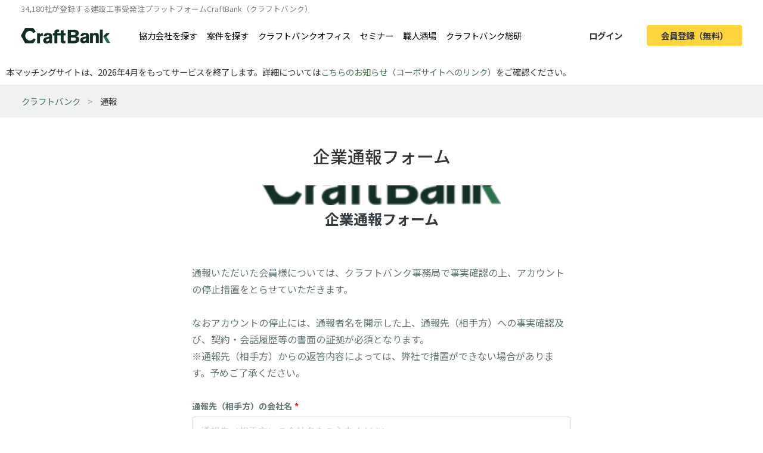

--- FILE ---
content_type: text/html; charset=UTF-8
request_url: https://craft-bank.com/violation_report?type=companies&id=948614
body_size: 4493
content:
<!DOCTYPE html>
<html lang="ja">
    <head>
    <script type="text/javascript">
        var dataLayer = dataLayer || [];
                    dataLayer.push({'how_to_use': 'no_login'});
            dataLayer.push({'subscription_plan': 'no_member'});
        
                            
                                    dataLayer.push({'order_create_count': '-1'});
                            dataLayer.push({'company_id': '-1'});
                        </script>

    <!-- Google Tag Manager -->
    <script>(function(w,d,s,l,i){w[l]=w[l]||[];w[l].push({'gtm.start':
    new Date().getTime(),event:'gtm.js'});var f=d.getElementsByTagName(s)[0],
    j=d.createElement(s),dl=l!='dataLayer'?'&l='+l:'';j.async=true;j.src=
    'https://www.googletagmanager.com/gtm.js?id='+i+dl;f.parentNode.insertBefore(j,f);
    })(window,document,'script','dataLayer','GTM-T7PTRLJ');</script>
    <!-- End Google Tag Manager -->

    <meta charset="utf-8">
    <meta http-equiv="X-UA-Compatible" content="IE=edge">
    <meta name="viewport" content="width=device-width, initial-scale=1">

    <link id="light-icon" rel="icon" href="https://img.craft-bank.com/assets/images/favicon_light.svg?date=20200529130000">
<link id="dark-icon" rel="icon" href="https://img.craft-bank.com/assets/images/favicon_dark.svg?date=20200529130000">
<link rel="icon alternate" href="https://img.craft-bank.com/assets/images/favicon.ico?date=20200529130000">

<script type="text/javascript">
  // こちらを参考に実装した
  // https://stackoverflow.com/questions/55170708/detect-if-the-browser-is-using-dark-mode-and-use-a-different-favicon
  if(window.matchMedia) {
    var matcher = window.matchMedia('(prefers-color-scheme: dark)');
    if (matcher.addEventListener) {
      matcher.addEventListener('change', onUpdate);
    } else if(matcher.addEvent) {
      matcher.addEvent(onUpdate)
    }
    var lightIcon = document.querySelector('link#light-icon');
    var darkIcon = document.querySelector('link#dark-icon');

    onUpdate();

    function onUpdate() {
      if (matcher.matches) {
        lightIcon.remove();
        document.head.append(darkIcon);
      } else {
        document.head.append(lightIcon);
        darkIcon.remove();
      }
    }
  }
</script>

    <link rel="apple-touch-icon" href="https://img.craft-bank.com/assets/images/common/apple-touch-icon.png?date=20200316070000">
    <meta name="apple-mobile-web-app-title" content="クラフトバンク - 建設会社のビジネスマッチング">

            <meta property="og:locale" content="ja_JP">
        <meta property="og:type" content="website">
        <meta property="og:url" content="https://craft-bank.com/violation_report">
        <meta property="og:image" content="https://img.craft-bank.com/assets/images/common/ogp.png?date=20200316070000">
        <meta property="fb:app_id" content="308015422876102">

    <!-- Meta -->
        <meta name="description" content="通報ページです。業界最大級の建設マッチングサイトCraftBank（クラフトバンク）">
    <meta property="og:title" content="通報">
    <meta property="og:description" content="通報ページです。業界最大級の建設マッチングサイトCraftBank（クラフトバンク）">

    <meta name="twitter:card" content="summary">
    <meta name="twitter:site" content="@team_sustina">

    <meta name="robots" content="noindex, follow">
    <meta name="referrer" content="no-referrer-when-downgrade">

    <!-- Canonical -->
        <link rel="canonical" href="https://craft-bank.com/violation_report">

    <title>通報</title>

    <!-- Styles -->
            <link rel="stylesheet" href="https://img.craft-bank.com/assets/css/app.css?id=58f15d6e30225f48fead">
    
                        <link rel="stylesheet" href="https://img.craft-bank.com/assets/css/iframe_form.css?id=88aa7b5087c1c6020fb9">
        
    <script>
      window.Laravel = {};
      window.Laravel.csrfToken = "DcKM5pfggNQnazA9kZS1Z1D9F7AxE5AQT2pleUxA";
    </script>

    <meta name="csrf-token" content="DcKM5pfggNQnazA9kZS1Z1D9F7AxE5AQT2pleUxA">

    <!-- Head -->
    
    <link rel="preload prefetch" as="font" type="font/woff2" href="https://img.craft-bank.com/fonts/vendor/@fortawesome/fontawesome-free/webfa-solid-900.woff2" crossorigin>
    <link rel="preload prefetch" as="font" type="font/woff2" href="https://img.craft-bank.com/fonts/vendor/@fortawesome/fontawesome-free/webfa-regular-400.woff2" crossorigin>
    <link rel="preload prefetch" as="font" type="font/woff2" href="https://img.craft-bank.com/fonts/vendor/@fortawesome/fontawesome-free/webfa-brands-400.woff2" crossorigin>

    <link rel="preconnect" href="https://fonts.gstatic.com">
    <link href="https://fonts.googleapis.com/css2?family=Noto+Sans+JP:wght@100;300;400;500;700;900&display=swap" rel="stylesheet">
</head>

    <body>
        <script src="https://img.craft-bank.com/assets/js/bugsnag.js?id=0295b04be803dde1ce40"></script>

        <!-- Google Tag Manager (noscript) -->
    <noscript><iframe src="https://www.googletagmanager.com/ns.html?id=GTM-T7PTRLJ"
    height="0" width="0" style="display:none;visibility:hidden"></iframe></noscript>
    <!-- End Google Tag Manager (noscript) -->

                    <header >
    <div class="pc-header  d-none d-lg-block">
        <p class="mb-0 pb-0 font-size-s">34,180社が登録する建設工事受発注プラットフォームCraftBank（クラフトバンク）</p>
        <main class="d-flex justify-content-between">
            <section class="d-flex align-items-center">
                <a class="logo-image img-link mr-5" href="/">
                    <picture>
                        <!--[if IE 9]><video style="display: none;"><![endif]-->
                        <source srcset="https://img.craft-bank.com/assets/images/logo.webp?date=20200316070000" type="image/webp">
                        <!--[if IE 9]></video><![endif]-->
                        <img src="https://img.craft-bank.com/assets/images/logo.png?date=20200316070000" srcset="https://img.craft-bank.com/assets/images/logo.png?date=20200316070000" alt="建設会社のビジネスマッチング/外注・発注・協力会社探し【建設業界企業検索クラフトバンク】">
                    </picture>
                </a>
                                    <a class="img-link d-flex align-items-center mr-3" href="https://craft-bank.com/companies">協力会社を探す</a>
                    <a class="img-link d-flex align-items-center mr-3" href="https://craft-bank.com/orders">案件を探す</a>
                    <a class="img-link d-flex align-items-center mr-3" href="https://corp.craft-bank.com/cbo" target="_blank" rel="noopener noreferrer">クラフトバンクオフィス</a>
                    <a class="img-link d-flex align-items-center mr-3" href="https://corp.craft-bank.com/seminar" target="_blank" rel="noopener noreferrer">セミナー</a>
                    <a class="img-link d-flex align-items-center mr-3" href="https://corp.craft-bank.com/shokusaka" target="_blank" rel="noopener noreferrer">職人酒場</a>
                    <a class="img-link d-flex align-items-center mr-3" href="https://corp.craft-bank.com/cb-souken" target="_blank" rel="noopener noreferrer">クラフトバンク総研</a>
                            </section>
            <section class="d-flex align-items-center justify-content-end">
                                                    <a class="btn text-dark font-weight-bold px-4 mr-3 login-button" href="https://craft-bank.com/login">ログイン</a>
                    <a class="btn cv-button text-dark font-weight-bold px-4 register-button" href="https://craft-bank.com/register">会員登録（無料）</a>
                            </section>
        </main>
    </div>
        <div class="mobile-header d-lg-none">
        <div class="d-flex justify-content-between align-items-center bg-white py-2 pl-3">
            <div>
                <div class="d-flex align-items-center">
                <a class="mr-2" href="/">
                    <picture>
                        <source srcset="https://img.craft-bank.com/assets/images/logo.webp?date=20200316070000" type="image/webp">
                        <img src="https://img.craft-bank.com/assets/images/logo.png?date=20200316070000" srcset="https://img.craft-bank.com/assets/images/logo.png?date=20200316070000" alt="建設会社のビジネスマッチング/外注・発注・協力会社探し【建設業界企業検索クラフトバンク】">
                    </picture>
                </a>
                </div>
            </div>
            <div class="action-area d-flex">
                <button id="header-menu-button" class="d-flex justify-content-center align-items-center bg-white p-0">
                                            <div class="humberger-menu d-flex flex-column justify-content-center align-items-center">
                            <div class="line"></div>
                            <div class="line"></div>
                            <div class="line"></div>
                        </div>
                                    </button>
            </div>
        </div>
                <div id="sidebar-overlay">
    <i class="fas fa-times"></i>
</div>
<nav id="sidebar" class="h-100 overflow-x-hidden">
            <section class="d-flex justify-content-center align-items-center py-3 px-2">
            <a class="btn cv-button px-4 mr-2"
               href="https://craft-bank.com/register">会員登録</a>
            <a class="btn mx-1 px-4 border" href="https://craft-bank.com/login">ログイン</a>
        </section>
                <section class="d-flex flex-column border-top before_login">
            <div class="logo-area d-flex pl-2 mb-2 align-items-center">
                <a class="menu" href="https://craft-bank.com/mypage">
                    <span></span>
                </a>
            </div>
            <a class="menu my-2" href="https://craft-bank.com">
                <div class="align-items-center">
                    <span class="d-inline-block col-11">協力会社を探す</span>
                </div>
            </a>
            <a class="menu my-2" href="https://craft-bank.com">
                <div class="align-items-center">
                    <span class="d-inline-block col-11">案件を探す</span>
                </div>
            </a>
            <a class="menu my-2" href="https://corp.craft-bank.com/cbo" target="_blank" rel="noopener noreferrer">
                <div class="align-items-center">
                    <span class="d-inline-block col-11">クラフトバンクオフィス</span>
                </div>
            </a>
            <a class="menu my-2" href="https://corp.craft-bank.com/seminar" target="_blank" rel="noopener noreferrer">
                <div class="align-items-center">
                    <span class="d-inline-block col-11">セミナー</span>
                </div>
            </a>
            <a class="menu my-2" href="https://corp.craft-bank.com/shokusaka" target="_blank" rel="noopener noreferrer">
                <div class="align-items-center">
                    <span class="d-inline-block col-11">職人酒場</span>
                </div>
            </a>
            <a class="menu my-2" href="https://corp.craft-bank.com/cb-souken" target="_blank" rel="noopener noreferrer">
                <div class="align-items-center">
                    <span class="d-inline-block col-11">クラフトバンク総研</span>
                </div>
            </a>
            <a class="menu my-2" href="https://craft-bank.com/case">
                <div class="align-items-center">
                    <span class="d-inline-block col-11">導入事例</span>
                </div>
            </a>
            <a class="menu my-2" href="https://craft-bank.com/corporate">
                <div class="align-items-center">
                    <span class="d-inline-block col-11">会社概要</span>
                </div>
            </a>
            <a class="menu my-2" href="https://tayori.com/f/craft-bank" target="_blank" rel="noopener noreferrer">
                <div class="align-items-center">
                    <span class="d-inline-block col-11">お問い合わせ</span>
                </div>
            </a>
        </section>
        </nav>
    </div>
    <p class='mb-0' style='padding: 10px;'>本マッチングサイトは、2026年4月をもってサービスを終了します。詳細については<a href='https://corp.craft-bank.com/news/LfOXKDaa'>こちらのお知らせ（コーポサイトへのリンク）</a>をご確認ください。</p>
</header>
                <article class="">
                <div class="d-none d-md-block">
        <div class="breadcrumb-wrapper">
        <ol class="breadcrumb p-3">
                                                <li>
                        <a href="https://craft-bank.com">クラフトバンク</a>
                    </li>
                                                                <li class="active"><span>通報</span></li>
                                    </ol>
    </div>

    
    <script type="application/ld+json">{"@context":"https:\/\/schema.org","@type":"BreadcrumbList","itemListElement":[{"@type":"ListItem","position":1,"item":{"@id":"https:\/\/craft-bank.com","name":"クラフトバンク"}},{"@type":"ListItem","position":2,"item":{"@id":"https:\/\/craft-bank.com\/violation_report","name":"通報"}}]}</script>

    </div>
    <main class="company-violation-report">
        <h1 class="h2 mt-5 text-center pb-4">企業通報フォーム</h1>
        <div id="violation-report-form">
            <iframe src="https://tayori.com/form/0965d83fb2bcaee39b6b19cdb361f2f0452e786c" width="100%" height="100%" frameborder="no"></iframe>
        </div>
    </main>
    <div class="d-md-none">
        <div class="breadcrumb-wrapper">
        <ol class="breadcrumb p-3">
                                                <li>
                        <a href="https://craft-bank.com">クラフトバンク</a>
                    </li>
                                                                <li class="active"><span>通報</span></li>
                                    </ol>
    </div>

    
    <script type="application/ld+json">{"@context":"https:\/\/schema.org","@type":"BreadcrumbList","itemListElement":[{"@type":"ListItem","position":1,"item":{"@id":"https:\/\/craft-bank.com","name":"クラフトバンク"}},{"@type":"ListItem","position":2,"item":{"@id":"https:\/\/craft-bank.com\/violation_report","name":"通報"}}]}</script>

    </div>
        </article>

                    <footer class="">
            <div class="footer-menu">
            <div class="container d-none d-lg-block">
                <div class="d-flex row mt-lg-4 pb-3">
                    <div class="col-3">
                        <h3 class="h5 font-weight-bold">サービス</h3>
                        <ul class="list-unstyled m-0">
                            <li class="py-1">
                                <a href="https://craft-bank.com/companies">協力会社を探す</a>
                            </li>
                            <li class="py-1">
                                <a href="https://craft-bank.com/orders">案件を探す</a>
                            </li>
                            <li class="py-1">
                                <a href="https://craft-bank.com/ranking">ランキングから探す</a>
                            </li>
                        </ul>
                    </div>
                    <div class="col-3">
                        <h3 class="h5 font-weight-bold">建設業界について知る</h3>
                        <ul class="list-unstyled pl-0">
                            <li class="py-1">
                                <a href="https://craft-bank.com/case">導入事例</a>
                            </li>
                            <li class="py-1">
                                <a href="https://craft-bank.com/glossary">建設用語集</a>
                            </li>
                        </ul>
                    </div>
                    <div class="col-6">
                        <h3 class="h5 font-weight-bold">カスタマーサポート</h3>
                        <ul class="d-flex flex-wrap list-unstyled m-0">
                            <li class="col-6 py-1">
                                <a href="https://craft-bank.com/about">はじめての方へ</a>
                            </li>
                            <li class="col-6 py-1">
                                <a href="https://craft-bank.com/guidelines">ガイドライン</a>
                            </li>
                            <li class="col-6 py-1">
                                <a href="https://craft-bank.com/placed_order_guide">ご利用ガイド（案件を依頼したい）</a>
                            </li>
                            <li class="col-6 py-1">
                                <a href="https://tayori.com/q/craft-bank" target="_blank" rel="noopener">よくある質問</a>
                            </li>
                            <li class="col-6 py-1">
                                <a href="https://craft-bank.com/received_order_guide">ご利用ガイド（案件を請けたい）</a>
                            </li>
                            <li class="col-6 py-1">
                                <a href="https://tayori.com/f/craft-bank" target="_blank" rel="noopener">クラフトバンクに関するお問い合わせ</a>
                            </li>
                        </ul>
                    </div>
                </div>
            </div>
        </div>
        <div class="footer-corporate-menu py-3 ">
    <div class="container d-flex justify-content-between align-items-center flex-lg-row">
        <ul class="list-unstyled list-inline col-lg-10">
            <li class="list-inline-item d-lg-none"><a href="https://craft-bank.com/companies">協力会社を探す</a></li>
            <li class="list-inline-item d-lg-none"><a href="https://craft-bank.com/orders">案件を探す</a></li>
            <li class="for-line-feed d-lg-none col-12"></li>
            <li class="list-inline-item d-lg-none"><a href="https://tayori.com/f/craft-bank" target="_blank" rel="noopener">クラフトバンクに関するお問い合わせ</a></li>
            <li class="list-inline-item"><a href="https://craft-bank.com/corporate">運営会社</a></li>
            <li class="list-inline-item"><a href="https://craft-bank.com/rules">利用規約</a></li>
            <li class="list-inline-item"><a href="https://craft-bank.com/lp/anti_social">反社会的勢力への対応</a></li>
            <li class="list-inline-item"><a href="https://craft-bank.com/privacy">プライバシーポリシー</a></li>
            <li class="list-inline-item"><a href="https://craft-bank.com/security">情報セキュリティ方針</a></li>
        </ul>
    </div>
    <div class="container">
        <p class="text-center px-3">&copy; CraftBank all rights  reserved.</p>
    </div>
</div>
        <script type="application/ld+json">{"@context":"https:\/\/schema.org","@type":"Organization","name":"クラフトバンク","url":"https:\/\/craft-bank.com\/","logo":"https:\/\/img.craft-bank.com\/company\/10\/00\/00\/00\/hGbvojMOKOXB0KiTIdlIyFbt7A6EbXiVn0bB6GUC.jpeg","address":{"@type":"PostalAddress","postalCode":"1070061","addressRegion":"東京都","addressLocality":"港区","streetAddress":"北青山3-3-5","addressCountry":"JP"},"image":"https:\/\/img.craft-bank.com\/member\/00001\/work_main_photo01_fbd9b59ee4adcf9a644620ee6ff1fee4.jpg","sameAs":["https:\/\/www.facebook.com\/CraftBank.official","https:\/\/twitter.com\/ut_craftbank","https:\/\/www.instagram.com\/craftbank_official\/"]}</script>
    </footer>
        
        
        <script src="https://img.craft-bank.com/assets/js/app.js?id=ba936ed1915fdb77e3a4"></script>
        <script src="https://img.craft-bank.com/assets/js/common/header.js?id=07c71b228bee0c243b61"></script>
                
        
            </body>
</html>


--- FILE ---
content_type: text/html; charset=utf-8
request_url: https://tayori.com/form/0965d83fb2bcaee39b6b19cdb361f2f0452e786c
body_size: 1527
content:
<!DOCTYPE html>
<html lang="ja">
  <head>
    <meta charset="utf-8" />
    <meta content="IE=edge,chrome=1" http-equiv="X-UA-Compatible" />
    <title>企業通報フォーム</title>
    <meta name="description" content="企業通報フォーム" />
    <meta name="viewport" content="width=device-width, initial-scale=1.0" />
    <meta name="format-detection" content="telephone=no" />
    <meta name="robots" content="noindex" /><meta name="csrf-param" content="authenticity_token" />
    <meta name="csrf-token" content="IXPM7AjeID4cjoSuOmjhAfe2rtlCd0OttC6E7mddtjfws25FA9xDyfRVtFv7BXLRE0PfOvM9vygdLbwHAxwgwg==" />
    <style>
      :root {
        /* standard / talk color */
        --tayori-theme_page_background_color   : #ffffff; /* ページ背景 */
        --tayori-theme_page_font_color         : #627373; /* ページテキスト */
        --tayori-theme_title_background_color  : #FFFFFF; /* ヘッダー背景 */
        --tayori-theme_title_font_color        : #333b41; /* ヘッダーテキスト */
        --tayori-theme_button_background_color : #ffc817; /* ボタン背景 */
        --tayori-theme_button_font_color       : #272b2d; /* ボタンテキスト */
        --tayori-theme_input_background_color  : #ffffff; /* input背景 */
        --tayori-theme_input_font_color        : #2e3231; /* inputテキスト */
        --tayori-theme_input_danger_color      : #ff0000; /* input警告 */
        --tayori-theme_input_focus_color       : #0075ff; /* inputハイライト */
      }
    </style>
    <script>
      // standard / talk color
      var theme_page_background_color   = '#ffffff';
      var theme_page_font_color         = '#627373';
      var theme_title_background_color  = '#FFFFFF';
      var theme_title_font_color        = '#333b41';
      var theme_button_background_color = '#ffc817';
      var theme_button_font_color       = '#272b2d';
      var theme_input_background_color  = '#ffffff';
      var theme_input_font_color        = '#2e3231';
      var theme_input_danger_color      = '#2e3231';
      var theme_input_focus_color       = '#2e3231';
    </script>
    <link rel="stylesheet" href="https://fonts.googleapis.com/css?family=Noto+Sans+JP:400,700&amp;amp;display=swap" />
    <script src="//yubinbango.github.io/yubinbango/yubinbango.js" charset="UTF-8"></script>
    <script>
      var ga_tracking_id = '';
    </script>
    <script>
      ga_tracking_id = 'UA-80068417-32';
    </script>
    <script>
      (function(i,s,o,g,r,a,m){i['GoogleAnalyticsObject']=r;i[r]=i[r]||function(){
      (i[r].q=i[r].q||[]).push(arguments)},i[r].l=1*new Date();a=s.createElement(o),
      m=s.getElementsByTagName(o)[0];a.async=1;a.src=g;m.parentNode.insertBefore(a,m)
      })(window,document,'script','//www.google-analytics.com/analytics.js','ga');
      ga('create', 'UA-80068417-32', 'auto');
    </script>
    <script>
      ga('send', 'pageview', {title: '企業通報フォーム'});
    </script>
  </head>
  <body style="overflow-x: hidden; -ms-overflow-style: none;">
    <div id="entry"></div>
    <script>
      var preview_flag = false;
    </script>
    <script>
      var current_display_type = 'normal';
    </script>
    <script>
      var reached_capacity_flag = null;
    </script>
    <script>
      var icon_link_url = '';
    </script>
    <script>
      var current_target = null;
    </script>
    <script src="https://assets.tayori.com/uploads/bd1baddb15ed2e7398076a9e666c5750977e8bf0/forms/0965d83fb2bcaee39b6b19cdb361f2f0452e786c/bases/09a7ee5defdbebd12a5199e12f0adf86eadb86ed.js?1767582028"></script>
    <script>
      var c_flag = true;
      var p_flag = true;
      var faq_display_flag = false;
      current_target = 'form';
    </script>
    <link rel="stylesheet" media="all" href="/frontend/css/customer_standard-335851d49c6d72d7da14.css" /><script src="/frontend/js/customer_form_feedback-335851d49c6d72d7da14.js" defer="defer"></script><script src="/frontend/js/customer_form_feedback_no_defer-335851d49c6d72d7da14.js" none="none"></script><script src="/frontend/js/customer_form_feedback_after_rendering-335851d49c6d72d7da14.js" defer="defer"></script>
    <script>
      var recaptcha_flag = false;
      var recaptcha_sitekey = '6LdHepEmAAAAAGf5Ox_8KqxZ9ckoO9c7tTnYaLaF';
      var onRecaptchaChecked = function () {
        var recaptchaErrors = document.getElementsByClassName('recaptcha-container-error');
        if (recaptchaErrors.length) {
            recaptchaErrors[0].parentNode.removeChild(recaptchaErrors[0]);
        }
      };
    </script>
  </body>
</html>

--- FILE ---
content_type: text/css
request_url: https://img.craft-bank.com/assets/css/iframe_form.css?id=88aa7b5087c1c6020fb9
body_size: -18
content:
#violation-report-form{height:800px;overflow:hidden}@media (max-width:767px){#violation-report-form{height:815px}}#violation-report-form iframe{transform:translateY(-70px);height:calc(100% + 70px)}@media (max-width:599px){#violation-report-form iframe{transform:translateY(-140px);height:calc(100% + 140px)}}

--- FILE ---
content_type: application/javascript
request_url: https://assets.tayori.com/uploads/bd1baddb15ed2e7398076a9e666c5750977e8bf0/forms/0965d83fb2bcaee39b6b19cdb361f2f0452e786c/bases/09a7ee5defdbebd12a5199e12f0adf86eadb86ed.js?1767582028
body_size: 17545
content:
var form = {"name":"企業通報フォーム","hash_key":"0965d83fb2bcaee39b6b19cdb361f2f0452e786c","outline":"通報いただいた会員様については、クラフトバンク事務局で事実確認の上、アカウントの停止措置をとらせていただきます。\n\nなおアカウントの停止には、通報者名を開示した上、通報先（相手方）への事実確認及び、契約・会話履歴等の書面の証拠が必須となります。\n※通報先（相手方）からの返答内容によっては、弊社で措置ができない場合があります。予めご了承ください。","outline_display_type":1,"complete_body":"通報を頂き、誠にありがとうございます。\n頂きました情報は大切に保管し、今後のCraft Bankの品質向上に役立てさせて頂きます。","complete_callback_button_label":"続けて企業を探す","complete_callback_url":"https://craft-bank.com/companies","public_type":1,"start_at":null,"end_at":null,"page":1,"form_parts":[{"m_forms_id":1,"hash_key":"f0b66e7d0ed00d4b4772b3b191d5e69014cad6b7","title":"通報先（相手方）の会社名","add_subscribe":null,"sort":1,"page_break_flag":false,"pref":null,"parts":[{"label":null,"hash_key":"23311ff2304addd311ad02c17a6313ca67cff877","value":null,"long_value":null,"sort":1,"maxlength_count":null,"maxlength_check":"0","mail_check":"0","mail_confirm_check":"0","number_check":"0","kana_check":"0","require_check":"1","select_count":null,"select_count_check":"0","placeholder":"通報先（相手方）の会社名をご入力ください","file_name":null,"file_mode":null,"part_children":null,"file":{}}]},{"m_forms_id":1,"hash_key":"48e20e614979ceeee6455fefb0932820ca37e4a4","title":"通報先（相手方）の住所","add_subscribe":null,"sort":2,"page_break_flag":false,"pref":null,"parts":[{"label":null,"hash_key":"36837878b56bed21508a33fa6fbd11fa65bc38de","value":null,"long_value":null,"sort":1,"maxlength_count":null,"maxlength_check":"0","mail_check":"0","mail_confirm_check":"0","number_check":"0","kana_check":"0","require_check":"1","select_count":null,"select_count_check":"0","placeholder":"通報先（相手方）の住所をご入力ください","file_name":null,"file_mode":null,"part_children":null,"file":{}}]},{"m_forms_id":33,"hash_key":"8c6a01a3d5c75644aeba7e26f003386d1ae7650e","title":"通報内容","add_subscribe":"","sort":3,"page_break_flag":false,"pref":null,"parts":[{"label":"工事代金の支払い遅延/不払い","hash_key":"8270a69f88df0b8785609525d7f26ca9d83f9047","value":null,"long_value":null,"sort":1,"maxlength_count":null,"maxlength_check":"0","mail_check":"0","mail_confirm_check":"0","number_check":"0","kana_check":"0","require_check":"1","select_count":null,"select_count_check":"0","placeholder":"選択肢項目名を入力","file_name":null,"file_mode":null,"part_children":{"title":"「工事代金の支払い遅延/不払い」を選んだ方は回答してください","hash_key":"c8f3affd30e74bfaf0a303e7650028a0696cb823","children":[{"label":"支払遅延","hash_key":"93e055bb135aba2791e0e2eb7167228da22f4266","value":null,"long_value":null,"sort":1,"maxlength_count":null,"maxlength_check":"0","mail_check":"0","number_check":"0","kana_check":"0","require_check":"0","select_count":null,"select_count_check":"0","placeholder":null},{"label":"連絡は取れるが不払い","hash_key":"50bf407985172f23da267f9a6e5636ca03ec905f","value":null,"long_value":null,"sort":2,"maxlength_count":null,"maxlength_check":"0","mail_check":"0","number_check":"0","kana_check":"0","require_check":"0","select_count":null,"select_count_check":"0","placeholder":null},{"label":"連絡不通の不払い","hash_key":"1fe01dcf7c26607af1d9e1b8cca2bbe526b66818","value":null,"long_value":null,"sort":3,"maxlength_count":null,"maxlength_check":"0","mail_check":"0","number_check":"0","kana_check":"0","require_check":"0","select_count":null,"select_count_check":"0","placeholder":null}]},"file":{}},{"label":"現場に来ないなどの行為","hash_key":"11ad6e8780c768660a4cc0f566fcfddabb23e75a","value":null,"long_value":null,"sort":2,"maxlength_count":null,"maxlength_check":"0","mail_check":"0","mail_confirm_check":"0","number_check":"0","kana_check":"0","require_check":"1","select_count":null,"select_count_check":"0","placeholder":"選択肢項目名を入力","file_name":null,"file_mode":null,"part_children":{"title":"「現場に来ないなどの行為」を選んだ方は回答してください","hash_key":"d4cb6ba2ef933d3b49b9d572df3c3686ed5cfcc8","children":[{"label":"度重なる遅刻","hash_key":"3b31519453992947cf86389a3cf1251d88cfb9e8","value":null,"long_value":null,"sort":1,"maxlength_count":null,"maxlength_check":"0","mail_check":"0","number_check":"0","kana_check":"0","require_check":"0","select_count":null,"select_count_check":"0","placeholder":null},{"label":"長期間に渡る欠勤","hash_key":"b67f1a8c932834a0874e0ef6eb27ec7ebd5ce3e2","value":null,"long_value":null,"sort":2,"maxlength_count":null,"maxlength_check":"0","mail_check":"0","number_check":"0","kana_check":"0","require_check":"0","select_count":null,"select_count_check":"0","placeholder":null},{"label":"必要な連絡を意図的に取らない","hash_key":"f75e8e2cfb26a9220e47b3fd0b72f19bf972386d","value":null,"long_value":null,"sort":3,"maxlength_count":null,"maxlength_check":"0","mail_check":"0","number_check":"0","kana_check":"0","require_check":"0","select_count":null,"select_count_check":"0","placeholder":null}]},"file":{}},{"label":"アカウント情報のなりすまし/誤り","hash_key":"5a3fc2a120797496bd1a8a9405372e95b5725b8d","value":null,"long_value":null,"sort":3,"maxlength_count":null,"maxlength_check":"0","mail_check":"0","mail_confirm_check":"0","number_check":"0","kana_check":"0","require_check":"1","select_count":null,"select_count_check":"0","placeholder":"選択肢項目名を入力","file_name":null,"file_mode":null,"part_children":{"title":"「アカウント情報のなりすまし/誤り」を選んだ方は回答してください","hash_key":"e05f972e0ccc77ab62b7959e3a7877b338845555","children":[{"label":"実在しない会社","hash_key":"7390e21b7ee8aedd9824b8159247a5fca15df6ba","value":null,"long_value":null,"sort":1,"maxlength_count":null,"maxlength_check":"0","mail_check":"0","number_check":"0","kana_check":"0","require_check":"0","select_count":null,"select_count_check":"0","placeholder":null},{"label":"実在しない人物","hash_key":"7817d6974e1d662089e7d3faad05e3535c3c9c60","value":null,"long_value":null,"sort":2,"maxlength_count":null,"maxlength_check":"0","mail_check":"0","number_check":"0","kana_check":"0","require_check":"0","select_count":null,"select_count_check":"0","placeholder":null},{"label":"誤った情報が入力されている","hash_key":"5e706fd398fc24f010ecb45d511be565ad7691b8","value":null,"long_value":null,"sort":3,"maxlength_count":null,"maxlength_check":"0","mail_check":"0","number_check":"0","kana_check":"0","require_check":"0","select_count":null,"select_count_check":"0","placeholder":null}]},"file":{}},{"label":"該当企業から別サービスの営業行為を受けた","hash_key":"acc206a5ee77a6920e6b18444b70d474f9d7327d","value":null,"long_value":null,"sort":4,"maxlength_count":null,"maxlength_check":"0","mail_check":"0","mail_confirm_check":"0","number_check":"0","kana_check":"0","require_check":"1","select_count":null,"select_count_check":"0","placeholder":"選択肢項目名を入力","file_name":null,"file_mode":null,"part_children":null,"file":{}},{"label":"法令や公序良俗に反している","hash_key":"163da9c6b37778f964111d4fd2212b0e654453d0","value":null,"long_value":null,"sort":5,"maxlength_count":null,"maxlength_check":"0","mail_check":"0","mail_confirm_check":"0","number_check":"0","kana_check":"0","require_check":"1","select_count":null,"select_count_check":"0","placeholder":"選択肢項目名を入力","file_name":null,"file_mode":null,"part_children":{"title":"「法令や公序良俗に反している」を選んだ方は回答してください","hash_key":"aac86b037df52a88bf0e608c12766905c6352d1b","children":[{"label":"反社会的勢力及びこれと関係を持っている可能性がある","hash_key":"31068c32d58a620e4a2e719b52f86b9c265ea517","value":null,"long_value":null,"sort":1,"maxlength_count":null,"maxlength_check":"0","mail_check":"0","number_check":"0","kana_check":"0","require_check":"0","select_count":null,"select_count_check":"0","placeholder":null},{"label":"暴力や暴言などを受けた","hash_key":"e1c405228b24ea6d10aabff777dd7fea78b85196","value":null,"long_value":null,"sort":2,"maxlength_count":null,"maxlength_check":"0","mail_check":"0","number_check":"0","kana_check":"0","require_check":"0","select_count":null,"select_count_check":"0","placeholder":null}]},"file":{}},{"label":"その他","hash_key":"09feca0cd98d12038888ce92f105121c8f705e87","value":null,"long_value":null,"sort":6,"maxlength_count":null,"maxlength_check":"0","mail_check":"0","mail_confirm_check":"0","number_check":"0","kana_check":"0","require_check":"1","select_count":null,"select_count_check":"0","placeholder":"選択肢項目名を入力","file_name":null,"file_mode":null,"part_children":{"title":"「その他」を選んだ方は回答してください","hash_key":"2b78fc25869bd7cf8d2ea3f0ddb0c24cf43c4e29","children":[{"label":"建設業界外の企業である","hash_key":"b6eeebcd1d73e4629f059bdbfa73c2de5205bc6f","value":null,"long_value":null,"sort":1,"maxlength_count":null,"maxlength_check":"0","mail_check":"0","number_check":"0","kana_check":"0","require_check":"0","select_count":null,"select_count_check":"0","placeholder":null},{"label":"政治や宗教、その他特定の団体や個人に関わっている","hash_key":"73ce24da96a0bff9bb77219ba5a43da72378505a","value":null,"long_value":null,"sort":2,"maxlength_count":null,"maxlength_check":"0","mail_check":"0","number_check":"0","kana_check":"0","require_check":"0","select_count":null,"select_count_check":"0","placeholder":null},{"label":"その他","hash_key":"a0920d9da36d6a7a8071835663040ec04612c40d","value":null,"long_value":null,"sort":3,"maxlength_count":null,"maxlength_check":"0","mail_check":"0","number_check":"0","kana_check":"0","require_check":"0","select_count":null,"select_count_check":"0","placeholder":null}]},"file":{}}]},{"m_forms_id":3,"hash_key":"58640c1a22964af556bc1043368a6878396ff6fd","title":"通報の詳細","add_subscribe":null,"sort":4,"page_break_flag":false,"pref":null,"parts":[{"label":null,"hash_key":"a0be0c9031c2657ddb07239bc116f42f2785960a","value":null,"long_value":null,"sort":1,"maxlength_count":null,"maxlength_check":"0","mail_check":"0","mail_confirm_check":"0","number_check":"0","kana_check":"0","require_check":"0","select_count":null,"select_count_check":"0","placeholder":"詳細についてご入力ください","file_name":null,"file_mode":null,"part_children":null,"file":{}}]},{"m_forms_id":8,"hash_key":"f1d21db47f68c72a84855846d1da8eb653c62d3f","title":"相手方への貴社名の開示","add_subscribe":null,"sort":5,"page_break_flag":false,"pref":null,"parts":[{"label":"相手方へ貴社名の開示を許可する場合はチェックを入れてください","hash_key":"598492f1025559d55aa89e3bff6d6036070a3a6f","value":null,"long_value":null,"sort":1,"maxlength_count":null,"maxlength_check":"0","mail_check":"0","mail_confirm_check":"0","number_check":"0","kana_check":"0","require_check":"0","select_count":null,"select_count_check":"0","placeholder":"選択肢項目名を入力","file_name":null,"file_mode":null,"part_children":null,"file":{}}]},{"m_forms_id":7,"hash_key":"558c2e34157256b1d2b8019567b4dad85d378c59","title":"添付資料","add_subscribe":"トラブルの内容や契約・会話履歴等がわかる資料があれば添付をお願いします。\n弊社にて相手方への確認を行うのは貴社名開示が可でかつ添付資料がある場合のみとなります。\nそれ以外の場合は、情報提供としてのみ承ります。\n何卒よろしくお願いいたします。","sort":6,"page_break_flag":false,"pref":null,"parts":[{"label":null,"hash_key":"92fefef953fc4784a27a20e195508d45e453928e","value":null,"long_value":null,"sort":1,"maxlength_count":null,"maxlength_check":"0","mail_check":"0","mail_confirm_check":"0","number_check":"0","kana_check":"0","require_check":"0","select_count":null,"select_count_check":"0","placeholder":null,"file_name":null,"file_mode":null,"part_children":null,"file":{}}]},{"m_forms_id":27,"hash_key":"343bc5639f980c4a333a9bb07d9339fcdfba5412","title":"会社名","add_subscribe":"","sort":7,"page_break_flag":false,"pref":null,"parts":[{"label":null,"hash_key":"77187d89cc4935ef89e3e1381f1b2d130c9f30d7","value":null,"long_value":null,"sort":1,"maxlength_count":null,"maxlength_check":"0","mail_check":"0","mail_confirm_check":"0","number_check":"0","kana_check":"0","require_check":"1","select_count":null,"select_count_check":"0","placeholder":"あなたの会社名をご入力ください","file_name":null,"file_mode":null,"part_children":null,"file":{}}]},{"m_forms_id":15,"hash_key":"7429c8f358b2a9bc3b5ecf2bc955361435c40ba1","title":"お名前","add_subscribe":null,"sort":8,"page_break_flag":false,"pref":null,"parts":[{"label":null,"hash_key":"7e525c3b2066509c792d76fe72bff696bb7b92be","value":null,"long_value":null,"sort":1,"maxlength_count":null,"maxlength_check":"0","mail_check":"0","mail_confirm_check":"0","number_check":"0","kana_check":"0","require_check":"1","select_count":null,"select_count_check":"0","placeholder":"あなたのお名前をご入力ください","file_name":null,"file_mode":null,"part_children":null,"file":{}}]},{"m_forms_id":28,"hash_key":"981b5119ceed9e4a5b5be5e5bc32dac00c585658","title":"電話番号","add_subscribe":null,"sort":9,"page_break_flag":false,"pref":null,"parts":[{"label":null,"hash_key":"01ede5ac8901670cc49a5c0ca6b318a853211ffb","value":null,"long_value":null,"sort":1,"maxlength_count":null,"maxlength_check":"0","mail_check":"0","mail_confirm_check":"0","number_check":"1","kana_check":"0","require_check":"0","select_count":null,"select_count_check":"0","placeholder":"電話番号をご入力ください","file_name":null,"file_mode":null,"part_children":null,"file":{}},{"label":null,"hash_key":"4d11234e6db9fd4fc36c33e834c93ff48a802845","value":null,"long_value":null,"sort":2,"maxlength_count":null,"maxlength_check":"0","mail_check":"0","mail_confirm_check":"0","number_check":"1","kana_check":"0","require_check":"0","select_count":null,"select_count_check":"0","placeholder":"電話番号をご入力ください","file_name":null,"file_mode":null,"part_children":null,"file":{}},{"label":null,"hash_key":"5c7e50150a9ade714b6d4095cfb760c99ac9e6ce","value":null,"long_value":null,"sort":3,"maxlength_count":null,"maxlength_check":"0","mail_check":"0","mail_confirm_check":"0","number_check":"1","kana_check":"0","require_check":"0","select_count":null,"select_count_check":"0","placeholder":"電話番号をご入力ください","file_name":null,"file_mode":null,"part_children":null,"file":{}}]},{"m_forms_id":14,"hash_key":"50d6ea6dd02a38195bcbac3963789ea90d5bd5c4","title":"メールアドレス","add_subscribe":null,"sort":10,"page_break_flag":false,"pref":null,"parts":[{"label":null,"hash_key":"c414214c34209cabc9569ee7f32677a31f19e31c","value":null,"long_value":null,"sort":1,"maxlength_count":null,"maxlength_check":"0","mail_check":"1","mail_confirm_check":"0","number_check":"0","kana_check":"0","require_check":"1","select_count":null,"select_count_check":"0","placeholder":"あなたのメールアドレスをご入力ください","file_name":null,"file_mode":null,"part_children":null,"file":{}}]}],"page_background_color":"#ffffff","page_font_color":"#627373","title_background_color":"#FFFFFF","title_font_color":"#333b41","send_button_font_color":"#272b2d","send_button_background_color":"#ffc817","logo_aws_path":"https://assets.tayori.com/uploads/bd1baddb15ed2e7398076a9e666c5750977e8bf0/forms/0965d83fb2bcaee39b6b19cdb361f2f0452e786c/design/984d9ee66c219910c149b96b6f358bb866adc62c.png","credit_display_flag":false,"custom_url_flag":false,"custom_url":null,"faq":null,"draft":false,"message":{"label_require":"*","label_mail":"メールアドレス書式チェック","label_kana":"全角カタカナ書式チェック","label_number":"半角数字書式チェック","label_zip_number":"ハイフン無し郵便番号書式チェック","require":"必須項目ですので入力してください。","require_select":"必須項目ですので選択してください。","file_size":"5MB以内のファイルを選択してください","file_type":"対応ファイル形式はpng、gif、jpg、pdf、zip、doc、docx、xls、xlsx、ppt、pptxです。","term":"利用規約に同意してください。","mail":"メールアドレスを正しく入力してください。","mail_confirm":"確認用メールアドレスを正しく入力してください。","kana":"全角カタカナで入力してください。","number":"数値のみで入力してください。","zip_number":"ハイフン無しの郵便番号の書式で入力してください。","date":"日付を正しく入力してください。","no_parts":"正常に送信できませんでした。\u003cbr\u003e管理者へお問い合わせください。","agree":"同意する","submit":"内容を送信","confirm":"内容を確認","prev":"前に戻る","next":"次に進む","btn_edit":"編集","btn_edit_status":"編集中","btn_skip":"この質問をスキップ"}}